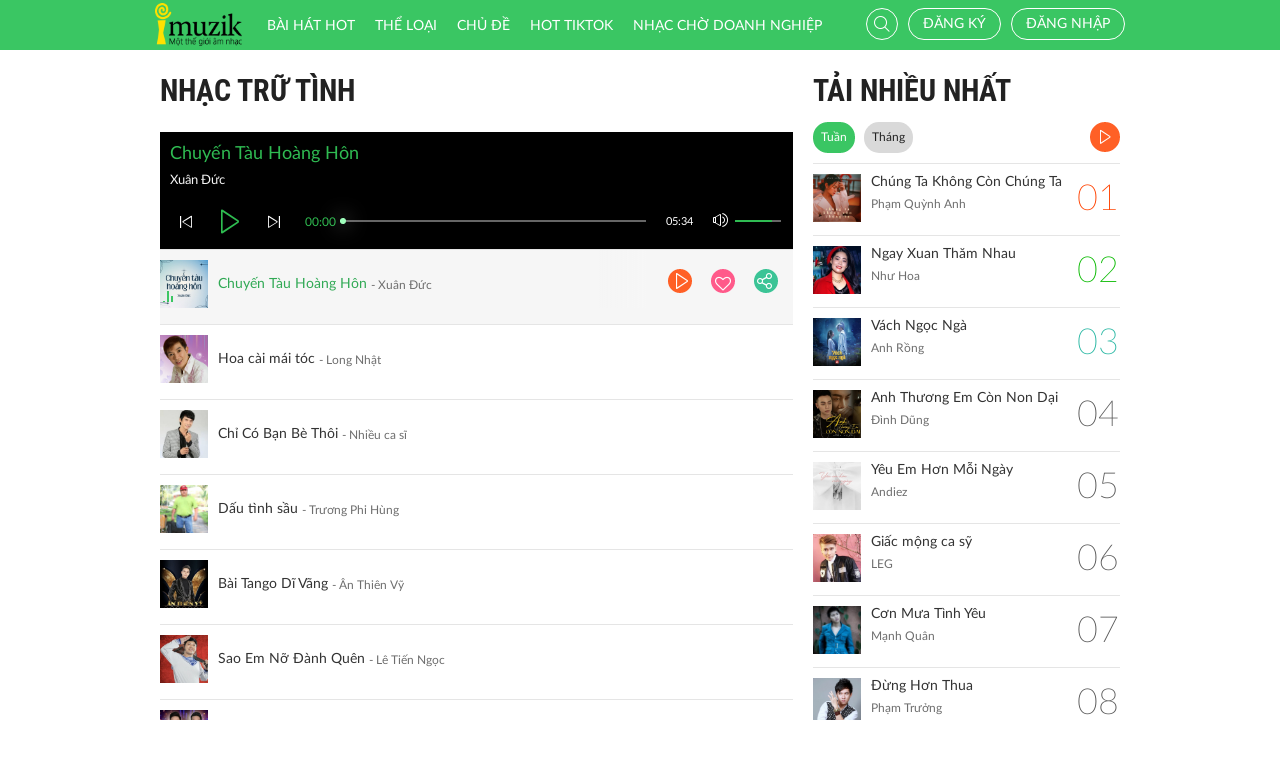

--- FILE ---
content_type: application/javascript; charset=utf-8
request_url: http://imuzik.viettel.vn/js/imuzik.js?v=1.231
body_size: 3499
content:

/* Day 1206*/
var screenWindow = $(window).width();
var screenWindowH = $(window).height();


$(function () {
    //alert(screenWindow);
    if (screenWindow > 767) {
        var widthFather = $(".col-md-3").width();
        $(".content-scroll-2 a").css("width", widthFather);
    }
    $(document).ready(function () {
        setWidthBoxPlaying();
    });

    cutOffText();
    openMenu();
    menuInTablet();

    $('#carousel-banner').owlCarousel({
        items: 1,
        loop: true,
        autoplay: true,
        paginationSpeed: 1,
        lazyFollow: false,
        responsiveRefreshRate: 1,
        autoHeight: false,
        dots: true,
        autoplayTimeout: 10000
    });

    $('#carousel-headline').owlCarousel({
        items: 1,
        loop: true,
        autoplay: true,
        paginationSpeed: 1,
        lazyFollow: false,
        responsiveRefreshRate: 1,
        autoHeight: false,
        dots: false,
        autoplayTimeout: 5000
    });

    /*off zoom in safari*/
    document.addEventListener('gesturestart', function (e) {
        e.preventDefault();
    });



    checkRadio();
    showFunction();
    //changeContent();

    changeMobileJS(screenWindow);

    viewLesFull();
    searchImuzik();
    resizeImage();
    //closeLanding();

    window.addEventListener("orientationchange", function () {
        rtimeResizeend = new Date();
        if (timeoutResizeend === false) {
            timeoutResizeend = true;
            setTimeout(resizeend, deltaResizeend);
        }
    }, false);

    window.addEventListener("resize", function () {
        rtimeResizeend = new Date();
        if (timeoutResizeend === false) {
            timeoutResizeend = true;
            setTimeout(resizeend, deltaResizeend);
        }
    }, false);

    //Toogle menu
    $(".collapsed").click(function () {
        var layerWrap = "body > .wrap-content";
        var layerContaner = ".wrap-content .container";
        var layerFooter = ".wrap-content .footer";
        var widthLayerOver = screenWindow - 256;//256 is width of container menu
        var divObject = "<div class='background-bg-iphone' style='height:" + screenWindowH + "px'></div>"; //Fix background only for ios

        $("body").prepend(divObject);//Fix background only for ios


        if (!$("body").hasClass("menu-left")) {

            $(layerWrap).css("height", screenWindowH);//Fix background only for ios

            $("body").toggleClass("menu-left");
            if (screenWindow < 979) {
                //For case in iOS

                //1.Set width for layer wrap
                $(layerWrap).css("width", widthLayerOver);

                //2.Set width for content(.container, headed)
                $(layerContaner).css("width", screenWindow);
                $(layerFooter).css("width", screenWindow);
            }
            resizeMenu();

        } else {
            $(layerContaner).css("width", '100%');
            $(layerFooter).css("width", '100%');
            $(".wrap-content").css("width", '100%').click();

        }
    });

    //Close menu
    $(".wrap-content").bind("click", "touchstart", function () {
        var layerWrap = "body > .wrap-content";
        var layerContaner = ".wrap-content .container";
        var layerFooter = ".wrap-content .footer";
        $("body").removeClass("menu-left");
        $(".background-bg-iphone").remove();//Fix background only for ios

        if (screenWindow < 979) {
            //For case in iOS
            //1.Reset width for layer wrap
            $(layerWrap).css("width", "inherit");

            //2.Reset width for content(.container, headed)
            $(layerContaner).css("width", '100%');
            $(layerFooter).css("width", '100%');
            $(".wrap-content").css("width", '100%');
        }
    });

    //Close menu
    $(".close-menu").bind("click", "touchstart", function () {
        var layerWrap = "body > .wrap-content";
        var layerContaner = ".wrap-content .container";
        var layerFooter = ".wrap-content .footer";
        $("body").removeClass("menu-left");
        $(".wrap-content").removeClass('scroll-disable');
        $(".background-bg-iphone").remove();//Fix background only for ios

        if (screenWindow < 979) {
            //For case in iOS		
            //1.Reset width for layer wrap
            $(layerWrap).css("width", "100%");

            //2.Reset width for content(.container, headed)
            $(layerContaner).css("width", '100%');
            $(layerFooter).css("width", '100%');
            $(".wrap-content").css("width", '100%');
        }
    });

});

//-------------------View full, view less		
function viewLesFull() {
    $(".view-full-article").click(function (e) {
        $(".less-article").toggleClass("full-article");
        $(".full-link").toggleClass("off");
        $(".less-link").toggleClass("on");
    });
}

//-------------------Only for ellipsis class of module .media
function cutOffText() {
    var objectWidth = $(".media").outerWidth() - ($(" .media-left").outerWidth() + $(".media-right").outerWidth() + 5);
    var objectWidth2 = $(".mdl-billboard .media").outerWidth() - ($(".media-left").outerWidth() +
            $(".mdl-billboard .media-right").outerWidth() + 10);
    var objectWidth3 = $(".media").outerWidth() - ($(".media-left").outerWidth() +
            $(".mdl-billboard .media-right").outerWidth() + 40);
    var one_col = ".col-lg-6 ";
    var objectWidth4 = $(one_col + ".media").outerWidth() - ($(one_col + ".media-left").outerWidth() + $(one_col + ".media-right").outerWidth() + 5);


    //alert(objectWidth4);

    $(".mdl-songs .ellipsis").css("max-width", objectWidth);
    $(".mdl-billboard .media-body .ellipsis").css("max-width", objectWidth2);
    $(".col-md-4 .mdl-songs .ellipsis").css("max-width", objectWidth3);
    $(one_col + ".ellipsis").css("max-width", objectWidth4);
    //Top 100 hot tiktok
    $(".mdl-billboard .media-body .custom-song-name-top-100").css("max-width", objectWidth2 - 20);
}

//----------------------Slide item	
function buildSilder(clazz, numItem) {
    $(clazz).owlCarousel({
        stagePadding: 15,
        loop: true,
        dots: false,
        margin: -5,
        nav: false,
        dotData: false,
        lazyLoad: true,
        smartSpeed: 500,
        responsive: {
            0: {
                items: numItem
            },
            600: {
                items: 3
            },
            1000: {
                items: 5
            }
        }
    });
}

//----------------------Search
function searchImuzik() {
    $(".btn-search").click(function () {
        var heightBody = $(window).height();
        $(".popup-search").toggle(0, function () {
            $(".container").css({"height": heightBody});
        });
        $("body > .wrap-content").css("height", "0px");//Fix background only for ios

        //On body
        //$("body").addClass("show-search");
    });

    $("#closeBox").click(function () {
        $(".popup-search").hide(20);
        $(".container").css({"height": "inherit", "overflow": "inherit"});
        $("body > .wrap-content").css("height", "auto");//Fix background only for ios

        //Off body
        $("body").removeClass("show-search");
        //$(".box-search-suggess").hide();
    });

    $(".ipt-search").keydown(function () {

        var heightBody = $(window).height();
        $(".box-search-suggess").show();
        $("body").addClass("show-search");
        $(".container").css({"height": heightBody, "overflow": "hidden"});
    });

    $("#clearSuggess").click(function () {
        $('#contentSuggess').hide();
        $('#hot-keywords-box').show();
    });

    $(".navbar-right-tablet .form-control").keypress(function () {
        $(".popup-search").show(50);
        //$(".box-search-suggess").show(50);



        $('.box-search-suggess').click(function (event) {
            event.stopPropagation();
        });
    });

    $(document).mouseup(function(e) {
        var popupSearch = $(".popup-search");
        var inputSearch = $('.navbar-right-tablet');
        // if the target of the click isn't the container nor a descendant of the container
        if (!inputSearch.is(e.target) && inputSearch.has(e.target).length === 0 && !popupSearch.is(e.target) && popupSearch.has(e.target).length === 0)
        {
            if (inputSearch.hasClass('open-search'))
                $('.icon-on-off-search').click();
        }
    });

}

//-------------------Set width for box-playing in player-bar	
function setWidthBoxPlaying() {

    var widthUse, widthPlayer, width1, width2, width3, width4;
    width1 = $('.player-bar .control-left').outerWidth(true);
    width2 = $('.player-bar .text-elapsed').outerWidth(true);
    width3 = $('.player-bar .text-duration').outerWidth(true);
    width4 = $('.player-bar .volume').outerWidth(true);
    widthPlayer = $('.player-bar').width();

    widthUse = widthPlayer - (width1 + width2 + width3 + width4 + 14);

    $('.player-bar .slider-horizontal').css("width", widthUse);
}

//-------------------Set open menu
function openMenu() {
    var layerWrap = "body > .wrap-content";
    var layerContaner = ".wrap-content .container";
    var layerFooter = ".wrap-content .footer";
    var widthLayerOver = screenWindow - 256;//256 is width of container menu

    var bgIphone = ".background-bg-iphone";//Fix background only for ios

    resizeMenu(layerWrap, bgIphone);
}

var rtimeResizeend;
var timeoutResizeend = false;
var deltaResizeend = 200;

function resizeMenu(layerWrap, bgIphone) {
    //Open menu	
    var menuHeight = $("ul.navbar-right").height();
    var itemHeight = $(window).height() - menuHeight;


    if (screenWindow < 979) {
        $(".scroll-menu").css("height", itemHeight);

        //Fix background only for ios
        //$(layerWrap).css("height", screenWindowH);
        $(bgIphone).css("height", screenWindowH);


        //alert("Height menu:" + itemHeight + "; Height top content " + menuHeight);
        //$(".scroll-menu").css("height", 500);
        //alert(itemHeight);
    } else {
        $(".scroll-menu").css("height", "auto");
    }
}

function resizeend() {
    if (new Date() - rtimeResizeend < deltaResizeend) {
        setTimeout(resizeend, deltaResizeend);
    } else {
        setWidthBoxPlaying();
        timeoutResizeend = false;

        screenWindow = $(window).width();
        screenWindowH = $(window).height();

        // fixed for scrollbar
        if (screenWindow > 767) {
            var widthFather = $(".col-md-3").width();
            $(".content-scroll-2 a").css("width", widthFather);
        }
        changeMobileJS(screenWindow);
        cutOffText();
        openMenu();
        //menuInTablet();

        //checkRadio();
        showFunction();
        //changeContent();

        //viewLesFull();
        //searchImuzik();
        resizeImage();

        // resizeMenu();
    }
}

//-------------------Close open menu in tablet
function menuInTablet() {
    $('.icon-on-off-search').click(function () {
        $('.navbar-right-tablet').toggleClass('open-search');
        if (!$('.navbar-right-tablet').hasClass('open-search')) {
            $(".box-search-suggess").hide();

        } else {
            $('.popup-search').show();
            $(".box-search-suggess").show();

        }

        $('#keyword').val('').focus();
        $('#contentSuggess').hide();
        $('#hot-keywords-box').show();

    });
}

//-------------------Check radio
function checkRadio() {
    $('.has-input input').click(function () {
        $('.input-date').toggle();
    });
}

//-------------------Check radio
function showFunction() {

//    $('.link-more-mobile').click(function() {
//        if ($(".media").hasClass("active-item")) {
//
//            if ($(this).parent().hasClass("active-item")) {
//                $(".media").removeClass("active-item");
//            } else {
//                $(".media").removeClass("active-item");
//                $(this).parent().addClass("active-item");
//            }
//
//        } else {
//            $(this).parent().toggleClass("active-item");
//        }
//    });

// click vao icon more
//    $('.link-more-mobile').on("click", function () {
//        var parent = $(this).parent();
//        if (!parent.hasClass("active-item")) {
//            $('.media').removeClass('active-item');
//            parent.addClass('active-item');
//        } else {
//            parent.removeClass('active-item');
//        }
//    });
    $('.link-more-mobile .icon-more').on("click", function () {
        var parent = $(this).parent().parent();
        $('.media').removeClass('active-item');
        // Set thang cha
        parent.addClass('active-item');
    });
    // click vao icon close
    $('.link-more-mobile .fa-close').on("click", function () {
        var parent = $(this).parent().parent();
        parent.removeClass('active-item');
    });

    $('.btn-more-table').on("click", function () {
        var parent = $(this).parent();
        $(".function-more").removeClass("active-item");
        // Set thang cha
        parent.addClass("active-item");
    });

//    $('.btn-more-table').click(function () {
//        if ($(".function-more").hasClass("active-item")) {
//
//            if ($(this).parent().hasClass("active-item")) {
//                $(".function-more").removeClass("active-item");
//            } else {
//                $(".function-more").removeClass("active-item");
//                $(this).parent().addClass("active-item");
//            }
//
//        } else {
//            $(this).parent().toggleClass("active-item");
//        }
//    });

    $('.function-more .icon-delete').click(function () {
        if ($(".function-more").hasClass("active-item")) {
            $(".function-more").removeClass("active-item");
        }
    });


}


//-------------------Change content
// function changeContent() {
//     $('.btn-change').click(function () {
//         //alert("Hello!");
//         $(".anchor-change-1").toggle();
//         $(".anchor-change-2").toggle();
//         $(".anchor-change-3").toggle();
//     });
//
// }

//
function changeMobileJS(screenWindow) {

    //-------------jscroll panel-----------------
    if (screenWindow > 640) {//This condition only for web
        $('.scroll-pane').jScrollPane({
            verticalDragMinHeight: 90,
            verticalDragMaxHeight: 90
        });
        $('.owl-carousel').css("display", "block");

        $(".open-popup").click(function () {
            //alert("Ok");
            $(".player-bar .box-playing").toggleClass("show-box");
        });
    } else {
        buildSilder('.owl-carousel', 2);
        $(".scroll-mobile").addClass("modal fade");
        $(".scroll-mobile-sub-1").addClass("modal-dialog modal-sm");
        $(".scroll-mobile-sub-2").addClass("modal-content");
        $(".scroll-mobile .mdl-links").css("height", screenWindowH - 100);
        $(".mdl-songs .media-body").css("width", screenWindow - (97 + 101));//97 = width of images + icon more + four gap + right content


    }
}

//*****************Resize image**********************
function resizeImage() {
    //resize for images film
    var imageWidth = $(".list-film .item img").width();
    var imageHeight = (imageWidth * 3) / 2;/*respect 3x2*/
    $(".list-film .item img").css("height", imageHeight);

    //alert("xxx" + itemHeight);

    //Set width for scroll content don't related this function


    //alert(widthFather);

}